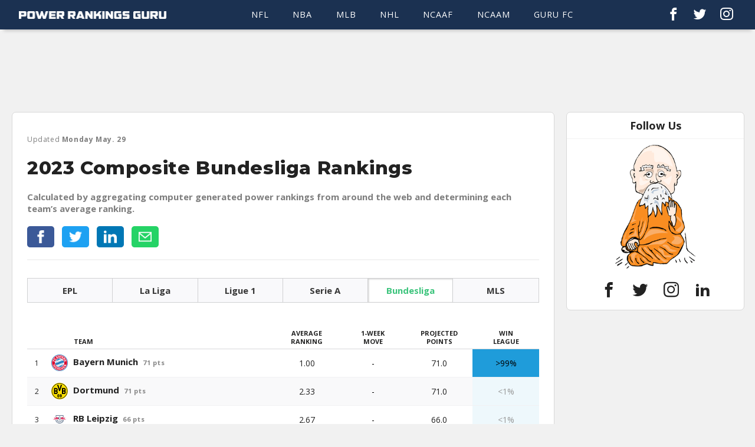

--- FILE ---
content_type: text/html; charset=UTF-8
request_url: http://powerrankingsguru.com/soccer/german-bundesliga/team-power-rankings.php
body_size: 6885
content:
<!DOCTYPE html>
<html>
<head>
  <meta charset="utf-8">
  <meta name="viewport" content="width=device-width, initial-scale=1.0">
	<link rel="stylesheet" type="text/css" href="/styles/main.css">
  <link href="https://fonts.googleapis.com/css?family=Montserrat:400,800,900|Open+Sans:400,700,800|Roboto:400,700" rel="stylesheet">	
	<link href="https://fonts.googleapis.com/css?family=Roboto+Condensed:400,700" rel="stylesheet">
  
	<title>Composite Bundesliga Rankings</title>
	<meta name="description" content="Calculated by aggregating computer generated power rankings from around the web and determining each team’s average ranking." />

	<!-- Twitter Card data -->
	<meta name="twitter:card" content="summary_large_image" />
	<meta name="twitter:site" content="@GuruRankings" />
	<meta name="twitter:title" content="Composite Bundesliga Rankings" />
	<meta name="twitter:description" content="Calculated by aggregating computer generated power rankings from around the web and determining each team’s average ranking." />
	<meta name="twitter:image" content="http://powerrankingsguru.com/images/social-media/composite-bundesliga-rankings.jpg" />

	<!-- Open Graph data -->
	<meta property="og:title" content="Composite Bundesliga Rankings" />
	<meta property="og:type" content="article" />
	<meta property="og:url" content="http://www.powerrankingsguru.com/soccer/german-bundesliga/team-power-rankings.php" />
	<meta property="og:image" content="http://www.powerrankingsguru.com/images/social-media/composite-bundesliga-rankings.jpg" />
	<meta property="og:description" content="Calculated by aggregating computer generated power rankings from around the web and determining each team’s average ranking." /> 
	<meta property="og:site_name" content="Power Rankings Guru" />
	<meta property="fb:admins" content="1551218840214873" />
	
	<!-- Google Tag Manager -->
	<script>(function(w,d,s,l,i){w[l]=w[l]||[];w[l].push({'gtm.start':
	new Date().getTime(),event:'gtm.js'});var f=d.getElementsByTagName(s)[0],
	j=d.createElement(s),dl=l!='dataLayer'?'&l='+l:'';j.async=true;j.src=
	'https://www.googletagmanager.com/gtm.js?id='+i+dl;f.parentNode.insertBefore(j,f);
	})(window,document,'script','dataLayer','GTM-TVX7NP');</script>
	<!-- End Google Tag Manager -->
        
</head>
<body>
        
    <!-- Google Tag Manager (noscript) -->
    <noscript><iframe src="https://www.googletagmanager.com/ns.html?id=GTM-TVX7NP"
    height="0" width="0" style="display:none;visibility:hidden"></iframe></noscript>
    <!-- End Google Tag Manager (noscript) -->
	
	
		<div class="overlay" >
		<div class="overlay-header-container">
			<div class="overlay-header">
				<div class="overlay-logo">
				  <img src="/images/powerrankingsguru-black.png">
				</div>
				<div class="close-overlay-button">
					<img src="/images/iconmonstr-x.png">
				</div>
			</div>
		</div>
		<div class="overlay-body">
			<ul class="overlay-menu">
				<li class="overlay-menu-item">
					NFL
					<img src="/images/iconmonstr-chevron-down.png" class="list-chevron-down">
					<img src="/images/iconmonstr-chevron-up.png" class="list-chevron-up">
				</li>
				<ul class="overlay-submenu">
					<li class="overlay-submenu-item"><a href="/nfl/team-power-rankings.php">POWER RANKINGS</a></li>
					<li class="overlay-submenu-item"><a href="/nfl/strength-of-schedule.php">STRENGTH OF SCHEDULE</a></li>
					<li class="overlay-submenu-item"><a href="/nfl/win-projections.php">WIN PROJECTIONS</a></li>
					<li class="overlay-submenu-item"><a href="/nfl/playoff-odds.php">PLAYOFF ODDS</a></li>
					<li class="overlay-submenu-item"><a href="/nfl/super-bowl-odds.php">SUPER BOWL ODDS</a></li>
				</ul>
				<li class="overlay-menu-item">
					NBA
					<img src="/images/iconmonstr-chevron-down.png" class="list-chevron-down">
					<img src="/images/iconmonstr-chevron-up.png" class="list-chevron-up">
				</li>
				<ul class="overlay-submenu">
					<li class="overlay-submenu-item"><a href="/nba/team-power-rankings.php">POWER RANKINGS</a></li>
					<li class="overlay-submenu-item"><a href="/nba/strength-of-schedule.php">STRENGTH OF SCHEDULE</a></li>
					<li class="overlay-submenu-item"><a href="/nba/win-projections.php">WIN PROJECTIONS</a></li>
					<li class="overlay-submenu-item"><a href="/nba/playoff-odds.php">PLAYOFF ODDS</a></li>
					<li class="overlay-submenu-item"><a href="/nba/finals-odds.php">FINALS ODDS</a></li>
				</ul>
				<li class="overlay-menu-item">
					MLB
					<img src="/images/iconmonstr-chevron-down.png" class="list-chevron-down">
					<img src="/images/iconmonstr-chevron-up.png" class="list-chevron-up">
				</li>
				<ul class="overlay-submenu">
					<li class="overlay-submenu-item"><a href="/mlb/team-power-rankings.php">POWER RANKINGS</a></li>
					<li class="overlay-submenu-item"><a href="/mlb/strength-of-schedule.php">STRENGTH OF SCHEDULE</a></li>
					<li class="overlay-submenu-item"><a href="/mlb/win-projections.php">WIN PROJECTIONS</a></li>
					<li class="overlay-submenu-item"><a href="/mlb/playoff-odds.php">PLAYOFF ODDS</a></li>
					<li class="overlay-submenu-item"><a href="/mlb/world-series-odds.php">WORLD SERIES ODDS</a></li>
				</ul>
				<li class="overlay-menu-item">
					NHL
					<img src="/images/iconmonstr-chevron-down.png" class="list-chevron-down">
					<img src="/images/iconmonstr-chevron-up.png" class="list-chevron-up">
				</li>
				<ul class="overlay-submenu">
					<li class="overlay-submenu-item"><a href="/nhl/team-power-rankings.php">POWER RANKINGS</a></li>
					<li class="overlay-submenu-item"><a href="/nhl/strength-of-schedule.php">STRENGTH OF SCHEDULE</a></li>
					<li class="overlay-submenu-item"><a href="/nhl/point-projections.php">POINT PROJECTIONS</a></li>
					<li class="overlay-submenu-item"><a href="/nhl/playoff-odds.php">PLAYOFF ODDS</a></li>
					<li class="overlay-submenu-item"><a href="/nhl/stanley-cup-odds.php">STANLEY CUP ODDS</a></li>
				</ul>
				<li class="overlay-menu-item">
					<a href="/college-football/team-power-rankings.php">NCAAF</a>
				</li>
				<li class="overlay-menu-item">
					<a href="/mens-college-basketball/team-power-rankings.php">NCAAM</a>
				</li>
				<li class="overlay-menu-item">
					GURU FC
					<img src="/images/iconmonstr-chevron-down.png" class="list-chevron-down">
					<img src="/images/iconmonstr-chevron-up.png" class="list-chevron-up">
				</li>
				<ul class="overlay-submenu">
					<li class="overlay-submenu-item"><a href="/soccer/epl/team-power-rankings.php">EPL</a></li>
					<li class="overlay-submenu-item"><a href="/soccer/spanish-la-liga/team-power-rankings.php">LA LIGA</a></li>
					<li class="overlay-submenu-item"><a href="/soccer/french-ligue-1/team-power-rankings.php">LIGUE 1</a></li>
					<li class="overlay-submenu-item"><a href="/soccer/italian-serie-a/team-power-rankings.php">SERIE A</a></li>
					<li class="overlay-submenu-item"><a href="/soccer/german-bundesliga/team-power-rankings.php">BUNDESLIGA</a></li>
					<li class="overlay-submenu-item"><a href="/soccer/mls/team-power-rankings.php">MLS</a></li>
				</ul>
				<li class="overlay-menu-item">
					<a href="/about/contact.php">
					CONTACT US
					</a>	
				</li>
			</ul>
			<div class="overlay-social">
				<div class="overlay-social-links-wrapper">
					<div class="overlay-social-links">
						<div class="social-link-container">
							<a href="https://www.facebook.com/powerrankingsguru/" target="_blank">
								<div class="share-icon-container facebook">
									<span class="share-icon icon-facebook"></span>
								</div>	
							</a>
						</div>
						<div class="social-link-container">
							<a href="https://twitter.com/gururankings" target="_blank">
								<div class="share-icon-container twitter">
									<span class="share-icon icon-twitter"></span>
								</div>	
							</a>
						</div>
						<div class="social-link-container">
							<a href="https://www.instagram.com/powerrankingsguru/" target="_blank">
								<div class="share-icon-container instagram">
									<span class="share-icon icon-instagram"></span>
								</div>
							</a>
						</div>
						<div class="social-link-container">
							<a href="https://www.linkedin.com/company/power-rankings-guru" target="_blank">
								<div class="share-icon-container linkedin">
									<span class="share-icon icon-linkedin2 linkedin"></span>
								</div>
							</a>
						</div>	
					</div>	
				</div>
			</div>
		</div>
	</div>
  <div class="nav-container">
  	<nav>
			<div class="nav-logo">
				<a href="/index.html"><img src="/images/powerrankingsguru.png"></a>
			</div>
			<div class="nav-social">
				<a href="https://www.facebook.com/powerrankingsguru/" target="_blank">
					<div class="nav-social-icon-container">
						<span class="share-icon icon-facebook"></span>
					</div>
				</a>
				<a href="https://twitter.com/gururankings" target="_blank">
					<div class="nav-social-icon-container">
						<span class="share-icon icon-twitter"></span>
					</div>
				</a>
				<a href="https://www.instagram.com/powerrankingsguru/" target="_blank">
					<div class="nav-social-icon-container">
						<span class="share-icon icon-instagram"></span>
					</div>
				</a>
			</div>	
			<div class="nav-options">	
				<div class="nav-link">
					<a href="/nfl/team-power-rankings.php" class="nav-link-sport">
						<div class="nav-link-sport-container">
							<p class="nav-link-sport-id">NFL</p>
						</div>
					</a>
					<ul class="nav-submenu">
						<div class="submenu-caret nfl-caret"></div>
						<li class="nav-submenu-item"><a href="/nfl/team-power-rankings.php" class="nav-drop-link">POWER RANKINGS</a></li>
						<li class="nav-submenu-item"><a href="/nfl/strength-of-schedule.php" class="nav-drop-link">STRENGTH OF SCHEDULE</a></li>
						<li class="nav-submenu-item"><a href="/nfl/win-projections.php" class="nav-drop-link">WIN PROJECTIONS</a></li>
						<li class="nav-submenu-item"><a href="/nfl/playoff-odds.php" class="nav-drop-link">PLAYOFF ODDS</a></li>
						<li class="nav-submenu-item"><a href="/nfl/super-bowl-odds.php" class="nav-drop-link">SUPER BOWL ODDS</a></li>
					</ul>
				</div>
				<div class="nav-link">
					<a href="/nba/team-power-rankings.php" class="nav-link-sport">NBA</a>
					<ul class="nav-submenu">
						<div class="submenu-caret nba-caret"></div>
						<li class="nav-submenu-item"><a href="/nba/team-power-rankings.php" class="nav-drop-link">POWER RANKINGS</a></li>
						<li class="nav-submenu-item"><a href="/nba/strength-of-schedule.php" class="nav-drop-link">STRENGTH OF SCHEDULE</a></li>
						<li class="nav-submenu-item"><a href="/nba/win-projections.php" class="nav-drop-link">WIN PROJECTIONS</a></li>
						<li class="nav-submenu-item"><a href="/nba/playoff-odds.php" class="nav-drop-link">PLAYOFF ODDS</a></li>
						<li class="nav-submenu-item"><a href="/nba/finals-odds.php" class="nav-drop-link">FINALS ODDS</a></li>
					</ul>
				</div>
				<div class="nav-link">
					<a href="/mlb/team-power-rankings.php" class="nav-link-sport">MLB</a>
					<ul class="nav-submenu">
						<div class="submenu-caret mlb-caret"></div>
						<li class="nav-submenu-item"><a href="/mlb/team-power-rankings.php" class="nav-drop-link">POWER RANKINGS</a></li>
						<li class="nav-submenu-item"><a href="/mlb/strength-of-schedule.php" class="nav-drop-link">STRENGTH OF SCHEDULE</a></li>
						<li class="nav-submenu-item"><a href="/mlb/win-projections.php" class="nav-drop-link">WIN PROJECTIONS</a></li>
						<li class="nav-submenu-item"><a href="/mlb/playoff-odds.php" class="nav-drop-link">PLAYOFF ODDS</a></li>
						<li class="nav-submenu-item"><a href="/mlb/world-series-odds.php" class="nav-drop-link">WORLD SERIES ODDS</a></li>
					</ul>
				</div>
				<div class="nav-link">
					<a href="/nhl/team-power-rankings.php" class="nav-link-sport">NHL</a>
					<ul class="nav-submenu">
						<div class="submenu-caret nhl-caret"></div>
						<li class="nav-submenu-item"><a href="/nhl/team-power-rankings.php" class="nav-drop-link">POWER RANKINGS</a></li>
						<li class="nav-submenu-item"><a href="/nhl/strength-of-schedule.php" class="nav-drop-link">STRENGTH OF SCHEDULE</a></li>
						<li class="nav-submenu-item"><a href="/nhl/point-projections.php" class="nav-drop-link">POINT PROJECTIONS </a></li>
						<li class="nav-submenu-item"><a href="/nhl/playoff-odds.php" class="nav-drop-link">PLAYOFF ODDS</a></li>
						<li class="nav-submenu-item"><a href="/nhl/stanley-cup-odds.php" class="nav-drop-link">STANLEY CUP ODDS</a></li>
					</ul>
				</div>
				<div class="nav-link">
					<a href="/college-football/team-power-rankings.php" class="nav-link-sport">NCAAF</a>		
				</div>
				<div class="nav-link">
					<a href="/mens-college-basketball/team-power-rankings.php" class="nav-link-sport">NCAAM</a>		
				</div>
				<div class="nav-link">
					<a href="/soccer/epl/team-power-rankings.php" class="nav-link-sport">GURU FC</a>
					<ul class="nav-submenu">
						<div class="submenu-caret fc-caret"></div>
						<li class="nav-submenu-item"><a href="/soccer/epl/team-power-rankings.php" class="nav-drop-link">EPL</a></li>
						<li class="nav-submenu-item"><a href="/soccer/spanish-la-liga/team-power-rankings.php" class="nav-drop-link">LA LIGA</a></li>
						<li class="nav-submenu-item"><a href="/soccer/french-ligue-1/team-power-rankings.php" class="nav-drop-link">LIGUE 1</a></li>
						<li class="nav-submenu-item"><a href="/soccer/italian-serie-a/team-power-rankings.php" class="nav-drop-link">SERIE A</a></li>
						<li class="nav-submenu-item"><a href="/soccer/german-bundesliga/team-power-rankings.php" class="nav-drop-link">BUNDESLIGA</a></li>
						<li class="nav-submenu-item"><a href="/soccer/mls/team-power-rankings.php" class="nav-drop-link">MLS</a></li>
					</ul>
				</div>
			</div>
			<div class="nav-overlay-button">
				<img src="/images/iconmonstr-menu-1.png">	
			</div>	
		</nav>
  </div>	<div class="page-content">
		<div class="header-ad-wrapper">
			<div class="header-ad-align">
				<div class="header-ad">
					<script async src="//pagead2.googlesyndication.com/pagead/js/adsbygoogle.js"></script>
           <!-- responsive-mobile-banner -->
           <ins class="adsbygoogle responsive-mobile-banner"
								 style="display:inline-block"
								 data-ad-client="ca-pub-6594948594346712"
								 data-ad-slot="6062045007">
					</ins>
          <script>
            (adsbygoogle = window.adsbygoogle || []).push({});
          </script>
				</div>
			</div>
		</div>
		<div class="container">
			<div class="main-content">
				<div class="content-header">
					
					  <p class='updated-date'>Updated <span style='font-weight:700;'> Monday May. 29</span></p>					
					<h1 class="content-title">2023 Composite Bundesliga Rankings</h1>
					<h2 class="content-summary">Calculated by aggregating computer generated power rankings from around the web and determining each team’s average ranking.</h2>
					<div class="social-share-bar">
						<div class="facebook share-button">
							<a href="https://www.facebook.com/sharer/sharer.php?u=http%3A//powerrankingsguru.com/soccer/german-bundesliga/team-power-rankings.php" target="_blank">
								<img src="/images/iconmonstr-facebook-1.png">
							</a>
						</div>
						<div class="twitter share-button">
							<a href="https://twitter.com/home?status=http%3A//powerrankingsguru.com/soccer/german-bundesliga/team-power-rankings.php%0A%0A" target="_blank">
								<img src="/images/iconmonstr-twitter-1.png">
							</a>
						</div>
						<div class="linkedin share-button">
							<a href="https://www.linkedin.com/shareArticle?mini=true&url=http://powerrankingsguru.com/soccer/german-bundesliga/team-power-rankings.php" target="_blank">
								<img src="/images/iconmonstr-linkedin-1.png">
							</a>
						</div>
						<div class="email share-button">
							<a href="mailto:?" target="_blank">
								<img src="/images/iconmonstr-email-1.png">
							</a>
						</div>
					</div>
				</div>
				<div class="gfc-controller">
					<a href="/soccer/epl/team-power-rankings.php" class="controller-right">EPL</a><a href="/soccer/spanish-la-liga/team-power-rankings.php" class="controller-right">La Liga</a><a href="/soccer/french-ligue-1/team-power-rankings.php" class="controller-right">Ligue 1</a><a href="/soccer/italian-serie-a/team-power-rankings.php" class="controller-right">Serie A</a><a id="active-controller" href="team-power-rankings.php" class="controller-right"><span class="controller-full">Bundesliga</span><span class="controller-abbrv">GBL</span></a><a href="/soccer/mls/team-power-rankings.php">MLS</a>
				</div>
				<div class="table-container">
					<table class='gfc-rankings-table'>
																	<thead>
																		<tr class='column-labels-row'>
																			<th class='gfc-rank-col'></th>
																			<th class='column-labels gfc-team-col col-text-left'>TEAM</th>
																			<th class='column-labels col-text-center average'><span class='table-header-full'>AVERAGE<br>RANKING</span><span class='table-header-short'>AVG</span></th>
																			<th class='column-labels col-text-center move-col'><span class='table-header-full'>1-WEEK</span><br>MOVE</th>
																			<th class='column-labels col-text-center wins'>PROJECTED<br>POINTS</th>
																			<th class='column-labels col-text-center champ-odds'>WIN<br>LEAGUE</th>
																		</tr>
																	</thead>
																	<tbody><tr>
																			<td class='gfc-rank'>1
																			<td class='col-text-left'>
																				<img class='gfc-logo' src='/images/german-bundesliga/Bayern_Munich.png'>
																				<div class='gfc-team-name'>
																					<span class='full-name'>Bayern Munich</span><span class='abbrv'>BMU</span><span class='record'>71 pts</span>
																				</div>
																			</td>
																			<td class='col-text-center average'>1.00</td>
																			<td class='col-text-center move move-col'  style="color:black;">-</div></td>
																			<td class='col-text-center wins'>71.0</td>
																			<td class='col-text-center champ-odds' style=' color:black; background-color:#1f9cda;'>>99%</td>
																		</tr><tr>
																			<td class='gfc-rank'>2
																			<td class='col-text-left'>
																				<img class='gfc-logo' src='/images/german-bundesliga/Dortmund.png'>
																				<div class='gfc-team-name'>
																					<span class='full-name'>Dortmund</span><span class='abbrv'>BVB</span><span class='record'>71 pts</span>
																				</div>
																			</td>
																			<td class='col-text-center average'>2.33</td>
																			<td class='col-text-center move move-col'  style="color:black;">-</div></td>
																			<td class='col-text-center wins'>71.0</td>
																			<td class='col-text-center champ-odds' style='color: #999999; background-color:#eef8fc;'><1%</td>
																		</tr><tr>
																			<td class='gfc-rank'>3
																			<td class='col-text-left'>
																				<img class='gfc-logo' src='/images/german-bundesliga/RB_Leipzig.png'>
																				<div class='gfc-team-name'>
																					<span class='full-name'>RB Leipzig</span><span class='abbrv'>RBL</span><span class='record'>66 pts</span>
																				</div>
																			</td>
																			<td class='col-text-center average'>2.67</td>
																			<td class='col-text-center move move-col'  style="color:black;">-</div></td>
																			<td class='col-text-center wins'>66.0</td>
																			<td class='col-text-center champ-odds' style='color: #999999; background-color:#eef8fc;'><1%</td>
																		</tr><tr>
																			<td class='gfc-rank'>4
																			<td class='col-text-left'>
																				<img class='gfc-logo' src='/images/german-bundesliga/Leverkusen.png'>
																				<div class='gfc-team-name'>
																					<span class='full-name'>Leverkusen</span><span class='abbrv'>LEV</span><span class='record'>50 pts</span>
																				</div>
																			</td>
																			<td class='col-text-center average'>5.00</td>
																			<td class='col-text-center move move-col'  style="color:black;">-</div></td>
																			<td class='col-text-center wins'>50.0</td>
																			<td class='col-text-center champ-odds' style='color: #999999; background-color:#eef8fc;'><1%</td>
																		</tr><tr>
																			<td class='gfc-rank'>5
																			<td class='col-text-left'>
																				<img class='gfc-logo' src='/images/german-bundesliga/Eintracht_Frankfurt.png'>
																				<div class='gfc-team-name'>
																					<span class='full-name'>Eintracht</span><span class='abbrv'>FRA</span><span class='record'>50 pts</span>
																				</div>
																			</td>
																			<td class='col-text-center average'>6.67</td>
																			<td class='col-text-center move move-col'  style="color:green;">&#8593; 1</div></td>
																			<td class='col-text-center wins'>50.0</td>
																			<td class='col-text-center champ-odds' style='color: #999999; background-color:#eef8fc;'><1%</td>
																		</tr><tr>
																			<td class='gfc-rank'>6
																			<td class='col-text-left'>
																				<img class='gfc-logo' src='/images/german-bundesliga/FC_Union_Berlin.png'>
																				<div class='gfc-team-name'>
																					<span class='full-name'>Union Berlin</span><span class='abbrv'>FCUB</span><span class='record'>62 pts</span>
																				</div>
																			</td>
																			<td class='col-text-center average'>6.67</td>
																			<td class='col-text-center move move-col'  style="color:red;">&#8595; 1</div></td>
																			<td class='col-text-center wins'>62.0</td>
																			<td class='col-text-center champ-odds' style='color: #999999; background-color:#eef8fc;'><1%</td>
																		</tr><tr>
																			<td class='gfc-rank'>7
																			<td class='col-text-left'>
																				<img class='gfc-logo' src='/images/german-bundesliga/SC_Freiburg.png'>
																				<div class='gfc-team-name'>
																					<span class='full-name'>SC Freiburg</span><span class='abbrv'>FRE</span><span class='record'>59 pts</span>
																				</div>
																			</td>
																			<td class='col-text-center average'>7.33</td>
																			<td class='col-text-center move move-col'  style="color:green;">&#8593; 1</div></td>
																			<td class='col-text-center wins'>59.0</td>
																			<td class='col-text-center champ-odds' style='color: #999999; background-color:#eef8fc;'><1%</td>
																		</tr><tr>
																			<td class='gfc-rank'>8
																			<td class='col-text-left'>
																				<img class='gfc-logo' src='/images/german-bundesliga/Wolfsburg.png'>
																				<div class='gfc-team-name'>
																					<span class='full-name'>Wolfsburg</span><span class='abbrv'>WLF</span><span class='record'>49 pts</span>
																				</div>
																			</td>
																			<td class='col-text-center average'>7.67</td>
																			<td class='col-text-center move move-col'  style="color:red;">&#8595; 1</div></td>
																			<td class='col-text-center wins'>49.0</td>
																			<td class='col-text-center champ-odds' style='color: #999999; background-color:#eef8fc;'><1%</td>
																		</tr><tr>
																			<td class='gfc-rank'>9
																			<td class='col-text-left'>
																				<img class='gfc-logo' src='/images/german-bundesliga/Mainz.png'>
																				<div class='gfc-team-name'>
																					<span class='full-name'>Mainz</span><span class='abbrv'>MNZ</span><span class='record'>46 pts</span>
																				</div>
																			</td>
																			<td class='col-text-center average'>9.00</td>
																			<td class='col-text-center move move-col'  style="color:black;">-</div></td>
																			<td class='col-text-center wins'>46.0</td>
																			<td class='col-text-center champ-odds' style='color: #999999; background-color:#eef8fc;'><1%</td>
																		</tr><tr>
																			<td class='gfc-rank'>10
																			<td class='col-text-left'>
																				<img class='gfc-logo' src='/images/german-bundesliga/FC_Cologne.png'>
																				<div class='gfc-team-name'>
																					<span class='full-name'>1. FC K�ln</span><span class='abbrv'>COL</span><span class='record'>42 pts</span>
																				</div>
																			</td>
																			<td class='col-text-center average'>9.33</td>
																			<td class='col-text-center move move-col'  style="color:black;">-</div></td>
																			<td class='col-text-center wins'>42.0</td>
																			<td class='col-text-center champ-odds' style='color: #999999; background-color:#eef8fc;'><1%</td>
																		</tr><tr>
																			<td class='gfc-rank'>11
																			<td class='col-text-left'>
																				<img class='gfc-logo' src='/images/german-bundesliga/Gladbach.png'>
																				<div class='gfc-team-name'>
																					<span class='full-name'>Gladbach</span><span class='abbrv'>MGB</span><span class='record'>43 pts</span>
																				</div>
																			</td>
																			<td class='col-text-center average'>10.00</td>
																			<td class='col-text-center move move-col'  style="color:black;">-</div></td>
																			<td class='col-text-center wins'>43.0</td>
																			<td class='col-text-center champ-odds' style='color: #999999; background-color:#eef8fc;'><1%</td>
																		</tr><tr>
																			<td class='gfc-rank'>12
																			<td class='col-text-left'>
																				<img class='gfc-logo' src='/images/german-bundesliga/VfB_Stuttgart.png'>
																				<div class='gfc-team-name'>
																					<span class='full-name'>VfB Stuttgart</span><span class='abbrv'>STU</span><span class='record'>33 pts</span>
																				</div>
																			</td>
																			<td class='col-text-center average'>10.67</td>
																			<td class='col-text-center move move-col'  style="color:black;">-</div></td>
																			<td class='col-text-center wins'>33.0</td>
																			<td class='col-text-center champ-odds' style='color: #999999; background-color:#eef8fc;'><1%</td>
																		</tr><tr>
																			<td class='gfc-rank'>13
																			<td class='col-text-left'>
																				<img class='gfc-logo' src='/images/german-bundesliga/Hoffenheim.png'>
																				<div class='gfc-team-name'>
																					<span class='full-name'>Hoffenheim</span><span class='abbrv'>HOF</span><span class='record'>36 pts</span>
																				</div>
																			</td>
																			<td class='col-text-center average'>13.00</td>
																			<td class='col-text-center move move-col'  style="color:black;">-</div></td>
																			<td class='col-text-center wins'>36.0</td>
																			<td class='col-text-center champ-odds' style='color: #999999; background-color:#eef8fc;'><1%</td>
																		</tr><tr>
																			<td class='gfc-rank'>14
																			<td class='col-text-left'>
																				<img class='gfc-logo' src='/images/german-bundesliga/Werder-Bremen.png'>
																				<div class='gfc-team-name'>
																					<span class='full-name'>Werder Bremen</span><span class='abbrv'>BRE</span><span class='record'>36 pts</span>
																				</div>
																			</td>
																			<td class='col-text-center average'>14.33</td>
																			<td class='col-text-center move move-col'  style="color:black;">-</div></td>
																			<td class='col-text-center wins'>36.0</td>
																			<td class='col-text-center champ-odds' style='color: #999999; background-color:#eef8fc;'><1%</td>
																		</tr><tr>
																			<td class='gfc-rank'>15
																			<td class='col-text-left'>
																				<img class='gfc-logo' src='/images/german-bundesliga/Augsburg.png'>
																				<div class='gfc-team-name'>
																					<span class='full-name'>FC Augsburg</span><span class='abbrv'>AUG</span><span class='record'>34 pts</span>
																				</div>
																			</td>
																			<td class='col-text-center average'>15.33</td>
																			<td class='col-text-center move move-col'  style="color:black;">-</div></td>
																			<td class='col-text-center wins'>34.0</td>
																			<td class='col-text-center champ-odds' style='color: #999999; background-color:#eef8fc;'><1%</td>
																		</tr><tr>
																			<td class='gfc-rank'>16
																			<td class='col-text-left'>
																				<img class='gfc-logo' src='/images/german-bundesliga/VfL_Bochum.png'>
																				<div class='gfc-team-name'>
																					<span class='full-name'>VfL Bochum</span><span class='abbrv'>BOC</span><span class='record'>35 pts</span>
																				</div>
																			</td>
																			<td class='col-text-center average'>16.00</td>
																			<td class='col-text-center move move-col'  style="color:black;">-</div></td>
																			<td class='col-text-center wins'>35.0</td>
																			<td class='col-text-center champ-odds' style='color: #999999; background-color:#eef8fc;'><1%</td>
																		</tr><tr>
																			<td class='gfc-rank'>17
																			<td class='col-text-left'>
																				<img class='gfc-logo' src='/images/german-bundesliga/Schalke_04.png'>
																				<div class='gfc-team-name'>
																					<span class='full-name'>Schalke 04</span><span class='abbrv'>SCH</span><span class='record'>31 pts</span>
																				</div>
																			</td>
																			<td class='col-text-center average'>16.67</td>
																			<td class='col-text-center move move-col'  style="color:black;">-</div></td>
																			<td class='col-text-center wins'>31.0</td>
																			<td class='col-text-center champ-odds' style='color: #999999; background-color:#eef8fc;'><1%</td>
																		</tr><tr>
																			<td class='gfc-rank'>18
																			<td class='col-text-left'>
																				<img class='gfc-logo' src='/images/german-bundesliga/Hertha_BSC.png'>
																				<div class='gfc-team-name'>
																					<span class='full-name'>Hertha BSC</span><span class='abbrv'>HER</span><span class='record'>29 pts</span>
																				</div>
																			</td>
																			<td class='col-text-center average'>17.33</td>
																			<td class='col-text-center move move-col'  style="color:black;">-</div></td>
																			<td class='col-text-center wins'>29.0</td>
																			<td class='col-text-center champ-odds' style='color: #999999; background-color:#eef8fc;'><1%</td>
																		</tr>	</tbody>
																</table>	
					<div class="description">
						<p><span style="font-weight:700;">How We Calculate:</span> Our Bundesliga Composite Power Rankings are calculated by aggregating computer rankings from around the web and determining each team’s average ranking. Up or down movement within our rankings versus the previous week is provided for each team. Some of these sites also project teams’ future success. We collect this info and calculate each team’s average total points projection and Bundesliga title odds.</p>
						
						<p>Our heat chart below shows how each of the three sites we pull from ranks all 18 teams. We pull from <a href="https://projects.fivethirtyeight.com/soccer-predictions/bundesliga/" target="_blank">FiveThirtyEight (538)</a>, <a href="https://masseyratings.com/dls/germany-bundesliga-1/ratings" target="_blank">Massey Ratings (MY)</a> and <a href="https://www.euroclubindex.com/" target="_blank">Euro Club Index (ECI)</a>.</p>
						
					</div>

					<table class='heat-chart'>
																	<thead>
																		<tr>
																			<th colspan='1'></th>
																			<th class='section-label' colspan='3'>SITES PULLED FROM</th>
																			<th colspan='1'></th>
																		</tr>
																		<tr>
																			<th class='thead-separate' colspan='5'></th>
																		</tr>
																		<tr class='column-labels-row'>
																			<th class='three-heat-team'>TEAM</th>
																			<th class='three-heat-column-labels col-text-center'>538</th>
																			<th class='three-heat-column-labels col-text-center'>MY</th>
																			<th class='three-heat-column-labels col-text-center'>ECI</th>
																			<th class='three-heat-average col-text-center'><span class='table-header-full'>AVERAGE</span><span class='table-header-short'>AVG</span></th>
																		</tr>	
																	</thead>
																	<tbody><tr>
																			<td class='heat-team-name'><span class='full-name'>Bayern Munich</span><span class='abbrv'>BMU</span></td>
																			<td class='heat-chart-data'>1</td>
																			<td class='heat-chart-data'>1</a></td>
																			<td class='heat-chart-data'>1</td>
																			<td class='heat-average-data'>1.00</td>
																		</tr><tr>
																			<td class='heat-team-name'><span class='full-name'>Dortmund</span><span class='abbrv'>BVB</span></td>
																			<td class='heat-chart-data'>2</td>
																			<td class='heat-chart-data'>2</a></td>
																			<td class='heat-chart-data'>3</td>
																			<td class='heat-average-data'>2.33</td>
																		</tr><tr>
																			<td class='heat-team-name'><span class='full-name'>RB Leipzig</span><span class='abbrv'>RBL</span></td>
																			<td class='heat-chart-data'>3</td>
																			<td class='heat-chart-data'>3</a></td>
																			<td class='heat-chart-data'>2</td>
																			<td class='heat-average-data'>2.67</td>
																		</tr><tr>
																			<td class='heat-team-name'><span class='full-name'>Leverkusen</span><span class='abbrv'>LEV</span></td>
																			<td class='heat-chart-data'>4</td>
																			<td class='heat-chart-data'>6</a></td>
																			<td class='heat-chart-data'>5</td>
																			<td class='heat-average-data'>5.00</td>
																		</tr><tr>
																			<td class='heat-team-name'><span class='full-name'>Eintracht</span><span class='abbrv'>FRA</span></td>
																			<td class='heat-chart-data'>6</td>
																			<td class='heat-chart-data'>7</a></td>
																			<td class='heat-chart-data'>7</td>
																			<td class='heat-average-data'>6.67</td>
																		</tr><tr>
																			<td class='heat-team-name'><span class='full-name'>Union Berlin</span><span class='abbrv'>FCUB</span></td>
																			<td class='heat-chart-data'>12</td>
																			<td class='heat-chart-data'>4</a></td>
																			<td class='heat-chart-data'>4</td>
																			<td class='heat-average-data'>6.67</td>
																		</tr><tr>
																			<td class='heat-team-name'><span class='full-name'>SC Freiburg</span><span class='abbrv'>FRE</span></td>
																			<td class='heat-chart-data'>11</td>
																			<td class='heat-chart-data'>5</a></td>
																			<td class='heat-chart-data'>6</td>
																			<td class='heat-average-data'>7.33</td>
																		</tr><tr>
																			<td class='heat-team-name'><span class='full-name'>Wolfsburg</span><span class='abbrv'>WLF</span></td>
																			<td class='heat-chart-data'>7</td>
																			<td class='heat-chart-data'>8</a></td>
																			<td class='heat-chart-data'>8</td>
																			<td class='heat-average-data'>7.67</td>
																		</tr><tr>
																			<td class='heat-team-name'><span class='full-name'>Mainz</span><span class='abbrv'>MNZ</span></td>
																			<td class='heat-chart-data'>8</td>
																			<td class='heat-chart-data'>9</a></td>
																			<td class='heat-chart-data'>10</td>
																			<td class='heat-average-data'>9.00</td>
																		</tr><tr>
																			<td class='heat-team-name'><span class='full-name'>1. FC K�ln</span><span class='abbrv'>COL</span></td>
																			<td class='heat-chart-data'>5</td>
																			<td class='heat-chart-data'>12</a></td>
																			<td class='heat-chart-data'>11</td>
																			<td class='heat-average-data'>9.33</td>
																		</tr><tr>
																			<td class='heat-team-name'><span class='full-name'>Gladbach</span><span class='abbrv'>MGB</span></td>
																			<td class='heat-chart-data'>10</td>
																			<td class='heat-chart-data'>11</a></td>
																			<td class='heat-chart-data'>9</td>
																			<td class='heat-average-data'>10.00</td>
																		</tr><tr>
																			<td class='heat-team-name'><span class='full-name'>VfB Stuttgart</span><span class='abbrv'>STU</span></td>
																			<td class='heat-chart-data'>9</td>
																			<td class='heat-chart-data'>10</a></td>
																			<td class='heat-chart-data'>13</td>
																			<td class='heat-average-data'>10.67</td>
																		</tr><tr>
																			<td class='heat-team-name'><span class='full-name'>Hoffenheim</span><span class='abbrv'>HOF</span></td>
																			<td class='heat-chart-data'>14</td>
																			<td class='heat-chart-data'>13</a></td>
																			<td class='heat-chart-data'>12</td>
																			<td class='heat-average-data'>13.00</td>
																		</tr><tr>
																			<td class='heat-team-name'><span class='full-name'>Werder Bremen</span><span class='abbrv'>BRE</span></td>
																			<td class='heat-chart-data'>13</td>
																			<td class='heat-chart-data'>14</a></td>
																			<td class='heat-chart-data'>16</td>
																			<td class='heat-average-data'>14.33</td>
																		</tr><tr>
																			<td class='heat-team-name'><span class='full-name'>FC Augsburg</span><span class='abbrv'>AUG</span></td>
																			<td class='heat-chart-data'>16</td>
																			<td class='heat-chart-data'>15</a></td>
																			<td class='heat-chart-data'>15</td>
																			<td class='heat-average-data'>15.33</td>
																		</tr><tr>
																			<td class='heat-team-name'><span class='full-name'>VfL Bochum</span><span class='abbrv'>BOC</span></td>
																			<td class='heat-chart-data'>17</td>
																			<td class='heat-chart-data'>17</a></td>
																			<td class='heat-chart-data'>14</td>
																			<td class='heat-average-data'>16.00</td>
																		</tr><tr>
																			<td class='heat-team-name'><span class='full-name'>Schalke 04</span><span class='abbrv'>SCH</span></td>
																			<td class='heat-chart-data'>15</td>
																			<td class='heat-chart-data'>18</a></td>
																			<td class='heat-chart-data'>17</td>
																			<td class='heat-average-data'>16.67</td>
																		</tr><tr>
																			<td class='heat-team-name'><span class='full-name'>Hertha BSC</span><span class='abbrv'>HER</span></td>
																			<td class='heat-chart-data'>18</td>
																			<td class='heat-chart-data'>16</a></td>
																			<td class='heat-chart-data'>18</td>
																			<td class='heat-average-data'>17.33</td>
																		</tr>	</tbody>
																</table>
											<div class="description">
												<p>Standard deviation is a statistical tool used to measure the variance within a set of numbers.  In the table below, we use standard deviation to determine which teams are ranked the most and least consistently.  A low number indicates that a team is ranked consistently across the five sites we pull from.  A high number indicates an inconsistently ranked team.</p>
											</div>
					
											<table class='heat-chart'>
																	<thead>
																		<tr>
																			<th colspan='1'></th>
																			<th class='section-label' colspan='3'>SITES PULLED FROM</th>
																			<th colspan='1'></th>
																		</tr>
																		<tr>
																			<th class='thead-separate' colspan='5'></th>
																		</tr>
																		<tr class='column-labels-row'>
																			<th class='heat-team'>TEAM</th>
																			<th class='three-heat-column-labels col-text-center'>538</th>
																			<th class='three-heat-column-labels col-text-center'>MY</th>
																			<th class='three-heat-column-labels col-text-center'>ECI</th>
																			<th class='three-heat-average col-text-center'><span class='table-header-full'>STAN DEV</span><span class='table-header-short'>STDEV</span></th>
																		</tr>	
																	</thead>
																	<tbody><tr>
																			<td class='heat-team-name col-text-left'><span class='full-name'>Bayern Munich</span><span class='abbrv'>BMU</span></td>
																			<td class='heat-chart-data'>1</td>
																			<td class='heat-chart-data'>1</a></td>
																			<td class='heat-chart-data'>1</td>
																			<td class='heat-average-data'>0.000</td>
																		</tr><tr>
																			<td class='heat-team-name col-text-left'><span class='full-name'>Wolfsburg</span><span class='abbrv'>WLF</span></td>
																			<td class='heat-chart-data'>7</td>
																			<td class='heat-chart-data'>8</a></td>
																			<td class='heat-chart-data'>8</td>
																			<td class='heat-average-data'>0.577</td>
																		</tr><tr>
																			<td class='heat-team-name col-text-left'><span class='full-name'>FC Augsburg</span><span class='abbrv'>AUG</span></td>
																			<td class='heat-chart-data'>16</td>
																			<td class='heat-chart-data'>15</a></td>
																			<td class='heat-chart-data'>15</td>
																			<td class='heat-average-data'>0.577</td>
																		</tr><tr>
																			<td class='heat-team-name col-text-left'><span class='full-name'>Eintracht</span><span class='abbrv'>FRA</span></td>
																			<td class='heat-chart-data'>6</td>
																			<td class='heat-chart-data'>7</a></td>
																			<td class='heat-chart-data'>7</td>
																			<td class='heat-average-data'>0.577</td>
																		</tr><tr>
																			<td class='heat-team-name col-text-left'><span class='full-name'>RB Leipzig</span><span class='abbrv'>RBL</span></td>
																			<td class='heat-chart-data'>3</td>
																			<td class='heat-chart-data'>3</a></td>
																			<td class='heat-chart-data'>2</td>
																			<td class='heat-average-data'>0.577</td>
																		</tr><tr>
																			<td class='heat-team-name col-text-left'><span class='full-name'>Dortmund</span><span class='abbrv'>BVB</span></td>
																			<td class='heat-chart-data'>2</td>
																			<td class='heat-chart-data'>2</a></td>
																			<td class='heat-chart-data'>3</td>
																			<td class='heat-average-data'>0.577</td>
																		</tr><tr>
																			<td class='heat-team-name col-text-left'><span class='full-name'>Leverkusen</span><span class='abbrv'>LEV</span></td>
																			<td class='heat-chart-data'>4</td>
																			<td class='heat-chart-data'>6</a></td>
																			<td class='heat-chart-data'>5</td>
																			<td class='heat-average-data'>1.000</td>
																		</tr><tr>
																			<td class='heat-team-name col-text-left'><span class='full-name'>Hoffenheim</span><span class='abbrv'>HOF</span></td>
																			<td class='heat-chart-data'>14</td>
																			<td class='heat-chart-data'>13</a></td>
																			<td class='heat-chart-data'>12</td>
																			<td class='heat-average-data'>1.000</td>
																		</tr><tr>
																			<td class='heat-team-name col-text-left'><span class='full-name'>Mainz</span><span class='abbrv'>MNZ</span></td>
																			<td class='heat-chart-data'>8</td>
																			<td class='heat-chart-data'>9</a></td>
																			<td class='heat-chart-data'>10</td>
																			<td class='heat-average-data'>1.000</td>
																		</tr><tr>
																			<td class='heat-team-name col-text-left'><span class='full-name'>Gladbach</span><span class='abbrv'>MGB</span></td>
																			<td class='heat-chart-data'>10</td>
																			<td class='heat-chart-data'>11</a></td>
																			<td class='heat-chart-data'>9</td>
																			<td class='heat-average-data'>1.000</td>
																		</tr><tr>
																			<td class='heat-team-name col-text-left'><span class='full-name'>Hertha BSC</span><span class='abbrv'>HER</span></td>
																			<td class='heat-chart-data'>18</td>
																			<td class='heat-chart-data'>16</a></td>
																			<td class='heat-chart-data'>18</td>
																			<td class='heat-average-data'>1.155</td>
																		</tr><tr>
																			<td class='heat-team-name col-text-left'><span class='full-name'>Werder Bremen</span><span class='abbrv'>BRE</span></td>
																			<td class='heat-chart-data'>13</td>
																			<td class='heat-chart-data'>14</a></td>
																			<td class='heat-chart-data'>16</td>
																			<td class='heat-average-data'>1.528</td>
																		</tr><tr>
																			<td class='heat-team-name col-text-left'><span class='full-name'>Schalke 04</span><span class='abbrv'>SCH</span></td>
																			<td class='heat-chart-data'>15</td>
																			<td class='heat-chart-data'>18</a></td>
																			<td class='heat-chart-data'>17</td>
																			<td class='heat-average-data'>1.528</td>
																		</tr><tr>
																			<td class='heat-team-name col-text-left'><span class='full-name'>VfL Bochum</span><span class='abbrv'>BOC</span></td>
																			<td class='heat-chart-data'>17</td>
																			<td class='heat-chart-data'>17</a></td>
																			<td class='heat-chart-data'>14</td>
																			<td class='heat-average-data'>1.732</td>
																		</tr><tr>
																			<td class='heat-team-name col-text-left'><span class='full-name'>VfB Stuttgart</span><span class='abbrv'>STU</span></td>
																			<td class='heat-chart-data'>9</td>
																			<td class='heat-chart-data'>10</a></td>
																			<td class='heat-chart-data'>13</td>
																			<td class='heat-average-data'>2.082</td>
																		</tr><tr>
																			<td class='heat-team-name col-text-left'><span class='full-name'>SC Freiburg</span><span class='abbrv'>FRE</span></td>
																			<td class='heat-chart-data'>11</td>
																			<td class='heat-chart-data'>5</a></td>
																			<td class='heat-chart-data'>6</td>
																			<td class='heat-average-data'>3.215</td>
																		</tr><tr>
																			<td class='heat-team-name col-text-left'><span class='full-name'>1. FC K�ln</span><span class='abbrv'>COL</span></td>
																			<td class='heat-chart-data'>5</td>
																			<td class='heat-chart-data'>12</a></td>
																			<td class='heat-chart-data'>11</td>
																			<td class='heat-average-data'>3.786</td>
																		</tr><tr>
																			<td class='heat-team-name col-text-left'><span class='full-name'>Union Berlin</span><span class='abbrv'>FCUB</span></td>
																			<td class='heat-chart-data'>12</td>
																			<td class='heat-chart-data'>4</a></td>
																			<td class='heat-chart-data'>4</td>
																			<td class='heat-average-data'>4.619</td>
																		</tr>	</tbody>
																</table>				</div>
			</div>
						<div class="sidebar">
				<div class="sidebar-follow">
					<h2>Follow Us</h2>
					<div class="sidebar-guru-logo">
						<img src="/images/guru_indexv2.png" height="210">
					</div>
					<div class="sidebar-social-links">
						<a href="https://www.facebook.com/powerrankingsguru/" target="_blank">
								<span class="icon-facebook"></span>
						</a>
						<a href="https://twitter.com/gururankings" target="_blank">
								<span class="icon-twitter"></span>
						</a>
						<a href="https://www.instagram.com/powerrankingsguru/" target="_blank">
								<span class="icon-instagram"></span>
						</a>
						<a href="https://www.linkedin.com/company/power-rankings-guru" target="_blank">
								<span class="icon-linkedin2"></span>
						</a>
					</div>
				</div>
				<div class="sidebar-ad">
					<script async src="//pagead2.googlesyndication.com/pagead/js/adsbygoogle.js"></script>
					<!-- Sidebar Ad 2 -->
					<ins class="adsbygoogle"
							 style="display:inline-block;width:300px;height:250px"
							 data-ad-client="ca-pub-6594948594346712"
							 data-ad-slot="7017692989"></ins>
					<script>
					(adsbygoogle = window.adsbygoogle || []).push({});
					</script>
				</div>
				<div class="sb-general-links">
					<h2>Quick Links</h2>
					<a href="/mlb/team-power-rankings.php">MLB Power Rankings</a>
					<a href="/nfl/team-power-rankings.php">NFL Power Rankings</a>
					<a href="/nba/team-power-rankings.php">NBA Power Rankings</a>
					<a href="/college-football/team-power-rankings.php">NCAAF Power Rankings</a>
					<a href="/nhl/team-power-rankings.php" class="sb-link-bottom">NHL Power Rankings</a>
				</div>
				<div class="sidebar-ad">
					<script async src="//pagead2.googlesyndication.com/pagead/js/adsbygoogle.js"></script>
					<!-- Sidebar Ad 1 -->
					<ins class="adsbygoogle"
							 style="display:inline-block;width:300px;height:250px"
							 data-ad-client="ca-pub-6594948594346712"
							 data-ad-slot="5540959786"></ins>
					<script>
					(adsbygoogle = window.adsbygoogle || []).push({});
					</script>
				</div>
			</div>
		<script
			src="https://code.jquery.com/jquery-3.2.1.min.js"
			integrity="sha256-hwg4gsxgFZhOsEEamdOYGBf13FyQuiTwlAQgxVSNgt4="
			crossorigin="anonymous">
		</script>
		<script src='/scripts/main.js'></script>
		<script>
											var allTableCells = document.getElementsByClassName("heat-chart-data");
											for(var i = 0, max = allTableCells.length; i < max; i++) {
											var node = allTableCells[i];

											//get the text from the first child node - which should be a text node
											var currentText = node.childNodes[0].nodeValue; 

											//check for 'one' and assign this table cell's background color accordingly 
											if (currentText === "1")
													node.style.backgroundColor = "#63be7b";
											else if (currentText ==="2")
													node.style.backgroundColor = "#6cc07b";
											else if (currentText ==="3")
													node.style.backgroundColor = "#76c37c";
											else if (currentText ==="4")
													node.style.backgroundColor = "#80c67c";
											else if (currentText ==="5")
													node.style.backgroundColor = "#8ac97d";
											else if (currentText ==="6")
													node.style.backgroundColor = "#93cc7d";
											else if (currentText ==="7")
													node.style.backgroundColor = "#9dce7e";
											else if (currentText ==="8")
													node.style.backgroundColor = "#a7d17e";
											else if (currentText ==="9")
													node.style.backgroundColor = "#b1d47f";
											else if (currentText ==="10")
													node.style.backgroundColor = "#bad780";
											else if (currentText ==="11")
													node.style.backgroundColor = "#c4da80";
											else if (currentText ==="12")
													node.style.backgroundColor = "#cedc81";
											else if (currentText ==="13")
													node.style.backgroundColor = "#d8df81";
											else if (currentText ==="14")
													node.style.backgroundColor = "#e1e282";
											else if (currentText ==="15")
													node.style.backgroundColor = "#ebe582";
											else if (currentText ==="16")
													node.style.backgroundColor = "#f5e883";
											else if (currentText ==="17")
													node.style.backgroundColor = "#ffeb84";
											else if (currentText ==="18")
													node.style.backgroundColor = "#ffe383";
											else if (currentText ==="19")
													node.style.backgroundColor = "#ffda81";
											else if (currentText ==="20")
													node.style.backgroundColor = "#fed280";
											else if (currentText ==="21")
													node.style.backgroundColor = "#fec97e";
											else if (currentText ==="22")
													node.style.backgroundColor = "#fdc07c";
											else if (currentText ==="23")
													node.style.backgroundColor = "#fdb87b";
											else if (currentText ==="24")
													node.style.backgroundColor = "#fcaf79";
											else if (currentText ==="25")
													node.style.backgroundColor = "#fca677";
											else if (currentText ==="26")
													node.style.backgroundColor = "#fb9d75";
											else if (currentText ==="27")
													node.style.backgroundColor = "#fb9574";
											else if (currentText ==="28")
													node.style.backgroundColor = "#fa8c72";
											else if (currentText ==="29")
													node.style.backgroundColor = "#fa8370";
											else if (currentText ==="30")
													node.style.backgroundColor = "#f97b6f";
											else if (currentText ==="31")
													node.style.backgroundColor = "#f9726d";
											else if (currentText ==="32")
													node.style.backgroundColor = "#f8696b";
											}
		</script>	
		</div>
		<footer>
	<div class="footer-container">
		<div class="footer-content">
			<div class="footer-logo">
				<a href="/index.html"><img src="/images/powerrankingsguru.png"></a>
			</div>
			<div class="footer-links">
				<div class="footer-break">
					<a href="/NFL/team-power-rankings.php">NFL</a>
					<a href="/NBA/team-power-rankings.php">NBA</a>
					<a href="/MLB/team-power-rankings.php">MLB</a>
					<a href="/NHL/team-power-rankings.php">NHL</a>
				</div>
				<div class="footer-break">
					<a href="/college-football/team-power-rankings.php">NCAAF</a>
					<a href="/mens-college-basketball/team-power-rankings.php">NCAAM</a>
					<a href="/Soccer/EPL/team-power-rankings.php">GURU FC</a>
				</div>
			</div>
			<div class="footer-links">
				<a href="/about/contact.php">Contact</a>
				<a href="/about/terms.php">Terms of Use</a>
				<a href="/about/privacy-policy.php">Privacy Policy</a>
			</div>
			<div class="footer-links">
				<p>&#x24B8; Power Rankings Guru 2015-2023.  All Rights Reserved.  Joga Bonito.</p>
			</div>
		</div>
	</div>
</footer>	</div>	
</body>
</html>



           
            

--- FILE ---
content_type: text/html; charset=utf-8
request_url: https://www.google.com/recaptcha/api2/aframe
body_size: 267
content:
<!DOCTYPE HTML><html><head><meta http-equiv="content-type" content="text/html; charset=UTF-8"></head><body><script nonce="Tsj9N7WsHQ5zLDCe4baEtQ">/** Anti-fraud and anti-abuse applications only. See google.com/recaptcha */ try{var clients={'sodar':'https://pagead2.googlesyndication.com/pagead/sodar?'};window.addEventListener("message",function(a){try{if(a.source===window.parent){var b=JSON.parse(a.data);var c=clients[b['id']];if(c){var d=document.createElement('img');d.src=c+b['params']+'&rc='+(localStorage.getItem("rc::a")?sessionStorage.getItem("rc::b"):"");window.document.body.appendChild(d);sessionStorage.setItem("rc::e",parseInt(sessionStorage.getItem("rc::e")||0)+1);localStorage.setItem("rc::h",'1769071341310');}}}catch(b){}});window.parent.postMessage("_grecaptcha_ready", "*");}catch(b){}</script></body></html>

--- FILE ---
content_type: text/css
request_url: http://powerrankingsguru.com/styles/main.css
body_size: 4806
content:
body {
	margin: 0;
	padding: 50px 0px 0px 0px;
	background-color: #f1f1f1;
	box-sizing: border-box;
	font-size: 12px;
	font-family: 'Open Sans', sans-serif;
	color: #222;
	-moz-osx-font-smoothing: grayscale;
  -webkit-font-smoothing: antialiased !important;
  -moz-font-smoothing: antialiased !important;
  text-rendering: optimizelegibility !important;;
}

h1 {
	margin: 0;
	font-family: 'Montserrat', Arial, sans-serif;
	font-weight: 800;
	letter-spacing: .6px;
	font-size: 2.6em;
}

ul {
	list-style: none;
	padding: 0;
	margin: 0;
}

p {
	line-height: 1.5;
}


a {
	text-decoration: none;
	color: #222;
}

/* ----- NAVIGATION ----- */

.nav-container {
	width: 100%;
	position: fixed;
	top: 0;
	z-index: 2;
	background-color: #1b3151;
	box-shadow: 3px 2px -3px rgba(0, 0, 0, 0.3);
	-webkit-box-shadow: 0 8px 6px -6px rgba(0, 0, 0, 0.2);
	-moz-box-shadow: 0 8px 6px -6px rgba(0, 0, 0, 0.2);
	
}

nav {
	height: 50px;
	width: 95%;
	max-width: 1350px;
	margin: auto;
}

.nav-logo {
	float: left;
	height: 100%;
}

.nav-logo img {
	height: 13px;
	margin: 18.5px 0px;
}

.nav-options {
	height: 100%;
	margin-left: auto;
	margin-right: auto;
	text-align: center;
}

.nav-link {
	display: inline-block;
	height: 100%;
}



.nav-link:hover .nav-link-sport {
	color: #f98d21;
}

.nav-link-sport {
	height: 100%;
	line-height: 50px;
	padding: 0 1.3em;
	color: white;
	font-size: 1.2em;
	letter-spacing: 1px;
}

.nav-link-sport-container {
	display: inline-block;
}

.nav-link-sport-id {
	display: inline-block;
}

.nav-submenu {
	display: none;
	position: absolute;
	padding: 10px;
	background-color: white;
	border-width: 0px 1px 1px 1px;
	border-style: solid;
	border-color: #d1d1d1;
	border-bottom-left-radius: 3px;
	border-bottom-right-radius: 3px;
	box-shadow: 3px 2px -3px rgba(0, 0, 0, 0.3);
	-webkit-box-shadow: 0 8px 6px -6px rgba(0, 0, 0, 0.2);
	-moz-box-shadow: 0 8px 6px -6px rgba(0, 0, 0, 0.2);
}

.submenu-caret {
		position: absolute;
		top: -10px;
		width: 0; 
		height: 0; 
		border-left: 15px solid transparent;
		border-right: 15px solid transparent;
		border-bottom: 15px solid white;
}

.nfl-caret {
		left: 17px;
}

.nba-caret {
		left: 19px;
}

.mlb-caret {
		left: 19px;
}

.nhl-caret {
		left: 19.5px;
}

.fc-caret {
		left: 25px;
}

.nav-submenu-item {

	border-radius: 4px;
	cursor: pointer;
	font-weight: 700;
	text-align: left;
	letter-spacing: .5px;
	font-size: .9em;
}

.nav-submenu-item:hover {
	background-color: #f98d21;
	color: white;
	cursor: pointer;
}

.nav-submenu-item a {
	display: block;
	padding: 10px 8px;
  width: 100%;
  height: 100%;
}

.nav-submenu-item a:hover {
	color: white;
}

.nav-social {
	float: right;
	height: 100%;
}

.nav-social a {
	margin-left: 10px;
}

.nav-social-icon-container {
	display: inline-block;
	padding: 13px 5px;
}

.nav-overlay-button {
	display: none;
}

.overlay {
	display: none;
	height: 100%;
	width: 100%;
	position: fixed;
	z-index: 3;
	top: 0;
	left: 0;
	background-color: rgb(255,255,255);
	overflow-x: hidden;
}

.overlay-header-container {
	width: 100%;
	border-bottom: 2px solid black;
}

.overlay-header {
	height: 50px;
	width: 95%;
	margin: auto;
}

.overlay-logo {
	float: left;
	height: 100%;
}

.overlay-logo img {
	height: 13px;
	margin: 18.5px 0px;
}

.close-overlay-button {
	display: inline-block;
	float: right;
	height: 100%;
}

.close-overlay-button:hover {
	cursor: pointer;
}

.close-overlay-button img {
	height: 18px;
	margin: 16px 0;
}

.overlay-body-container {
	width: 100%;
	margin: 20px 0px;
}

.overlay-body {
	width: 100%;
}

.overlay-menu-item {
	padding-right: 2.5%;
	padding-left: 2.5%;
	padding-top: 18px;
	padding-bottom: 18px;
	font-size: 1.7em;
	letter-spacing: 1px;
}

.overlay-menu-item a {
	display: block;
	width: 100%;
}

.overlay-menu-item:hover {
	cursor: pointer;
}

.list-chevron-down {
	float: right;
	height: 19px;
	margin: 5px 0px;
}

.list-chevron-up {
	display: none;
	float: right;
	height: 19px;
	margin: 5px 0px;
}

.overlay-submenu {
	display: none;
	padding-right: 5%;
	padding-left: 5%;
	padding-top: 12px;
	padding-bottom: 12px;
	font-size: 1.2em;
	letter-spacing: .5px;
	background-color: #f3f3f3;
}

.overlay-submenu-item {
	padding: 8px 0px;
}

.overlay-submenu-item a {
	display: block;
	width: 100%;
}

.overlay-social {
	width: 100%;
	margin-top: 50px;
	border-top: 2px solid black;
	border-bottom: 2px solid black;
}

.overlay-social-links-wrapper {
	width: 100%;
	text-align: center;
}

.overlay-social-links {
	display: inline-block;
	margin: 20px 0px;
}

/* ----- HEADER AD ----- */

.header-ad-wrapper {
	width: 100%;
	padding: 25px 0px;
	background-color: #f1f1f1;
}

.header-ad-align {
	width: 95%;
	margin: auto;
	max-width: 1300px;
}

.header-ad {
	width: 728px;
	height: 90px;
	margin: auto;
}

.responsive-mobile-banner { 
	width: 728px; height: 90px; 
}

/* ----- MAIN CONTENT ----- */

.container {
	width: 1240px;
	margin: auto;
	margin-bottom: 20px;
}

.main-content {
	display: inline-block;
	width: 920px;
	box-sizing: border-box;
	background-color: white;
	padding: 25px;
	border: 1px solid #d8d8d8;
	border-radius: 7px;
}

/* Page Header */

.content-header {
	width: 100%;
	padding-bottom: 20px;
	border-bottom: 2px solid #f3f3f3;
}

.updated-date {
	color: #7e7e7e;
	letter-spacing: .6px;
	margin-bottom: 20px;
}

.content-title {
	margin-bottom: 20px;
}

.content-summary {
	margin: 0;
	color: #7e7e7e;
	font-size: 1.25em;
}

.content-header {
	width: 100%;
	padding-bottom: 20px;
	border-bottom: 2px solid #f3f3f3;
}

@font-face {
  font-family: 'icomoon';
  src:  url('/fonts/icomoon.eot?9b2arh');
  src:  url('/fonts/icomoon.eot?9b2arh#iefix') format('embedded-opentype'),
    url('/fonts/icomoon.ttf?9b2arh') format('truetype'),
    url('/fonts/icomoon.woff?9b2arh') format('woff'),
    url('/fonts/icomoon.svg?9b2arh#icomoon') format('svg');
  font-weight: normal;
  font-style: normal;
}

[class^="icon-"], [class*=" icon-"] {
  /* use !important to prevent issues with browser extensions that change fonts */
  font-family: 'icomoon' !important;
  speak: none;
  font-style: normal;
  font-weight: normal;
  font-variant: normal;
  text-transform: none;
  line-height: 1;

  /* Better Font Rendering =========== */
  -webkit-font-smoothing: antialiased;
  -moz-osx-font-smoothing: grayscale;
}

.social-share {
	margin-top: 20px
}

.social-link-container {
	margin-right: 10px;
	display: inline-block;
}

.share-icon-container {
	padding: 7px 12px;
	display: inline-block;
	border-radius: 5px;
}

.share-icon {
	font-size: 1.8em;
	border-radius: 3px;
	color: white;
}

.mail-envelop {
	background-color: rgba(37, 211, 102);
}

.icon-envelop:before {
  content: "\e945";
}
.icon-facebook:before {
  content: "\ea90";
}
.icon-instagram:before {
  content: "\ea92";
}
.icon-twitter:before {
  content: "\ea96";
}
.icon-linkedin2:before {
  content: "\eaca";
}

.social-share-bar {
	margin-top: 20px;
}

.social-share-bar img {
	width:  22px;
	padding: 7px 12px;
	vertical-align: middle;
}

.social-share-bar a {
	display: inline-block;
	height: 100%;
	width: 100%;
}

.share-button {
	display: inline-block;
	margin-right: 10px;
	border-radius: 5px;
}

.instagram {
	background-color: #e95950;
}

.facebook {
	background-color: #3b5998; 
}

.twitter {
	background-color: #1da1f2; 
}

.linkedin {
	background-color: #0077b5; 
}

.email {
	background-color: #25d366;
}

.reddit {
	background-color: #FF5700; 
}

/* Controller */

.controller {
	box-sizing: border-box;
	margin: 30px auto; 
	width: 100%; 
	font-size: 15px;
	font-weight: 700;
	border: 1px solid #d0d1d2;
}

.controller-abbrv {
	display: none;
}


.controller a {
	display:inline-block;
	box-sizing: border-box;
	width:20%;
	padding: 10px 0px;
	text-align: center;
	color: #373737;
	background-color: #f9f9fb;
}

.nhl-controller {
	box-sizing: border-box;
	margin: 30px auto; 
	width: 100%; 
	font-size: 15px;
	font-weight: 700;
	border: 1px solid #d0d1d2;
}

.nhl-controller a {
	display:inline-block;
	box-sizing: border-box;
	width:25%;
	padding: 10px 0px;
	text-align: center;
	color: #373737;
	background-color: #f9f9fb;
}

.ncaa-controller {
	box-sizing: border-box;
	margin: 30px auto; 
	width: 100%; 
	font-size: 15px;
	font-weight: 700;
	border: 1px solid #d0d1d2;
}

.ncaa-controller a {
	display:inline-block;
	box-sizing: border-box;
	width:50%;
	padding: 10px 0px;
	text-align: center;
	color: #373737;
	background-color: #f9f9fb;
}

.controller a:hover {
	background-color: #f3f3f3;
}

.gfc-controller {
	box-sizing: border-box;
	margin: 30px auto; 
	width: 100%; 
	font-size: 15px;
	font-weight: 700;
	border: 1px solid #d0d1d2;
}

.gfc-controller a {
	display:inline-block;
	box-sizing: border-box;
	width:16.66%;
	padding: 10px 0px;
	text-align: center;
	color: #373737;
	background-color: #f9f9fb;
}

.gfc-controller a:hover {
	background-color: #f3f3f3;
}

#active-controller {
	background-color: white;
	font-weight: 700;
	color: #3cc47c;
	-moz-box-shadow: inset 1px 1px 5px 0 rgba(0,0,0,.2);
	-webkit-box-shadow: inset 1px 1px 5px 0 rgba(0,0,0,.2);
	box-shadow: inset 1px 1px 3px 0 rgba(0,0,0,.2);
}

.controller-right {
	border-right: 1px solid #d0d1d2;
}

/* Alert Message */

.alert {
	width: 100%;
	box-sizing: border-box;
	margin-bottom: 30px;
	border-radius: 7px;
	border: 2px solid #d86666;
	background-color: #f7e0e0;
}

.alert-message {
	padding:8px;
	font-size: 14px;
	color: #5f0000;
}

.alert-message span {
	font-weight: 700;
}

/* Strength of Schedule Scale */

.scale-label-container {
	margin-bottom: 10px;
}

.scale-container {
	margin-bottom:30px; 
	clear: both;
}

.scale {
	height:10px; 
	width:100%; 
	background-image: linear-gradient(to right, #f8696b, #f2f2f2, #63be7b);
}

.scale-labels {
	display: inline-block;
	font-weight: 700;
}

.scale-label-left {
	float: left;
}

.scale-label-right {
	float: right;
}
		
/* Main Table */

.table-container {
	width: 100%;
}

table {
	border-collapse: collapse;
	border-spacing:0;
	width:100%;
	box-sizing:border-box;
}

table img {
	width: 28px;;
}

th, td {
	box-sizing: border-box;
	outline: none;
}

tr {
	height: 46px;
}

td {
	border-bottom:1px solid #f1f1f3;
	vertical-align: middle;
	text-align: center;
}

thead {
	border-bottom: 1px solid #d8d8da;
	font-size: 11px;
	font-weight: 700;
}

tbody {
	font-size: 14px;
}

tbody tr:nth-child(even) {
	background-color: #f9f9fa;
}

.section-label {
	padding:4px 0px;
	border-bottom:1px solid #d8d8da;
	border-right:10px solid white;
	border-left:10px solid white;
}

.thead-separate {
	padding:10px 0px;
}

.column-labels-row {
	font-size:11px;
	vertical-align:bottom;
	line-height:14px;
}

.column-labels {
	padding: 5px;
	width: 10%;
	letter-spacing: 1.1;
}

.table-header-short {
	display: none;
}

#active-sort {
	color: white;
	background-color: #515455;
}

.rank {
	padding: 5px;
	width: 5%;
	letter-spacing: 1.1;
}

.logo {
	width: 30px;
}

.team {
	width: auto;
}

.team-name {
	font-size: 15px;
	font-weight: 700;
}

.abbrv {
	display: none;
}

.record {
	padding-left:8px; 
	font-size:11px; 
	color:#888888; 
	letter-spacing:.8px;
}

.move-block {
	width:50%;
	background-color:lightgray;
	padding:6px;
	border-radius:10px;
}

.col-text-left {
	padding-left: 8px;
	text-align:left;
}

.col-text-center {
	text-align: center;
}

.col-text-right {
	padding-right: 8px;
	text-align: right;
}

.table-section-border {
	border-right:3px solid #f1f1f3;
}

/* NCAA RANKINGS TABLE */

.ncaa {
	width: 15.75%;
	padding: 5px;
	letter-spacing: 1.1;
}

.ncaa-team {
	width: auto;
	padding: 5px;
	letter-spacing: 1.1;
}

/* GURU FC TABLE EXPERIMENT */

.gfc-rankings-table tr {
	height: 48px;
}

.gfc-rank-col {
	width: 3%;
}

.gfc-rank {
	font-size: 12px;
	text-align: center;
}

.gfc-team-col {
	width: 34%;
	padding-left: 46px;
}

.gfc-logo {
	vertical-align: middle;
	margin-right: 5px;
	width: 28px;
	height: 28px;
}

.gfc-team-name {
	display: inline-block;
	font-size: 15px;
	font-weight: 700;
}

/* GURU FC TABLE EXPERIMENT */

/* RANKINGS TABLE V2 VERSION */

.column-labels-v2 {
	padding: 5px 0px;
}

.rank-col-v2 {
	width: 3%;
}

.team-col-v2 {
	width: 34%;
	padding-left: 46px;
}

.average-col {
	width: 9%;
}

.move-col-v2 {
	width: 9%;
}

.sos-col {
	width: 9%;
}

.wins-col {
	width: 9%;
}

.loss-col {
	width: 9%;
}

.playoff-col {
	width: 9%;
}

.champ-col {
	width: 9%;
}

.rank-v2 {
	font-size: 12px;
	text-align: center;
}

.logo-v2 {
	vertical-align:middle;
	margin-right: 5px;
	width: 28px;
	height: 28px;
}

.team-name-v2 {
	display: inline-block;
	font-size: 15px;
	font-weight: 700;
}

.nhl-average-col {
	width: 10.5%;
}

.nhl-move {
	width: 10.5%;
}

.nhl-sos-col {
	width: 10.5%;
}

.nhl-points-col {
	width: 10.5%;
}

.nhl-playoff-col {
	width: 10.5%;
}

.nhl-champ-col {
	width: 10.5%;
}

.gfc-data-col {
	width: 15.75%;
}


/* RANKINGS TABLE V2 VERSION END */

/* SoS TABLE V2 */



/* SoS TABLE V2 */

.sos-division {
	width: 21%;
}

.sos-gr {
	width: 21%;
}

.sos-opp-avg {
	width: 21%;
}

/* HEAT CHART CSS */

.heat-chart tr {
	height: 32px;
}

.heat-team {
	width: 15%;
	padding-bottom: 5px;
	padding-left: 8px;
	text-align:left;
}

.heat-column-labels {
	padding-bottom: 5px;
	width: 12%;
}

.nhl-heat-team {
	width: 14%;
	padding-bottom: 5px;
	padding-left: 8px;
	text-align:left;
}

.nhl-heat-column-labels {
	padding-bottom: 5px;
	width: 18%;
}

.heat-team-name {
	font-size: 15px;
	font-weight: 700;
	padding-left: 8px;
	text-align:left;
	border-right: 1px solid #d8d8da;
}

.heat-average {
	width: 14%;
	padding-bottom: 5px;
	font-weight: 700;
}

.heat-average-data {
	font-weight: 700;
	font-size: 15px;
	text-align: center;
	border-left: 1px solid #d8d8da;
}

.heat-chart-data {
	text-align: center;
}

/* FOUR SITE HEAT CHART (replicated from NHL heat chart */

.four-heat-team {
	width: 14%;
	padding-bottom: 5px;
	padding-left: 8px;
	text-align:left;
}

.four-heat-column-labels {
	padding-bottom: 5px;
	width: 18%;
}





/* FIVE SITE HEAT CHART */

.five-heat-team {
	width: 15%;
	padding-bottom: 5px;
	padding-left: 8px;
	text-align:left;: 
}

.five-heat-column-labels {
	padding-bottom: 5px;
	width: 14%;
}

.five-heat-average {
	width: 15%;
	padding-bottom: 5px;
	font-weight: 700;
}

/* THREE SITE HEAT CHART */

.three-heat-team {
	width: 14%;
	padding-bottom: 5px;
	padding-left: 8px;
	text-align:left;: 
}

.three-heat-column-labels {
	width: 24%;
	padding-bottom: 5px;
}

.three-heat-average {
	width: 14%;
	padding-bottom: 5px;
	font-weight: 700;
}

/* SOS TABLE CSS */


.sos-division {
	width: 21%;
}

.sos-gr {
	width: 21%;
}

.sos-opp-avg {
	width: 21%;
}

.sos-color {
	width:35%;
	padding:6px;
	margin: auto;
	border-radius:10px;
	font-weight: 700;
}

/* CHANGE TABLE */

.change-col {
	width: 15.75%;
}

.change-logo {
	width: 30px;
	text-align: center;
}

.change-block {
	width:50%;
	padding:6px;
	margin: auto;
	border-radius:10px;
	font-weight: 700;
}

/* PARAGRAPH FORMATTING */

.description {
	margin: 30px 0px;
}

.description p {
	font-size: 18px;
	-moz-osx-font-smoothing: grayscale;
  -webkit-font-smoothing: antialiased !important;
  -moz-font-smoothing: antialiased !important;
  text-rendering: optimizelegibility !important;
	letter-spacing: .03em;
	color: #222;
}

.description a {
	text-decoration: none;
	color: #06c;
	font-weight: 700;
}

.description a:hover {
	text-decoration: underline;
}

/* SIDEBAR CSS */

.sidebar {
	width: 300px;
	margin-left: 20px;
	float: right;
}

.sidebar-ad {
	width:300px;
	height:250px;
}

.sidebar h2 {
	margin: 0;
	padding: 10px;
	border-bottom: 1px solid #f3f3f3;
	color: #222;
	border-top-left-radius: 7px;
	border-top-right-radius: 7px;
}

.sb-general-links {
	margin: 20px 0px;
	border-radius: 7px;
	border: 1px solid #d8d8d8;
	width:300px;
	text-align:center;
	background-color:white;
}

.sb-general-links a {
	display: block;
	padding: 15px 0px;
	border-bottom: 1px solid #f3f3f3;
	font-size: 13px;
}

.sb-general-links a:hover {
	color: #06c;
}

.sb-link-bottom {
	border-bottom-left-radius: 7px;
	border-bottom-right-radius: 7px;
}

.sidebar-follow {
	width: 300px;
	margin-bottom: 20px;
	background-color: white;
	border-radius: 7px;
	border: 1px solid #d8d8d8;
	text-align: center;
}

.sidebar-guru-logo img {
	padding: 10px 0px;
}

.sidebar-social-links {
	padding: 5px 0px 15px 0px;
	font-size: 26px;
}

.sidebar-social-links a {
	margin: 0px 10px;
	color: #222;
}

footer {
	width: 100%;
	background-color: #1b3151;
}

.footer-container {
	width: 1240px;
	margin: auto;
}

.footer-content {
	width: 920px;
	padding: 20px 0px;
	color: white;
}

.footer-logo {
	margin: 20px 0px;
	text-align: center;
}

.footer-logo img {
	height: 13px;
}

.footer-links {
	text-align: center;
	margin-bottom: 20px;
}

.footer-links a {
	color: white;
	margin: 0px 20px;
	font-size: 14px;
}

.footer-links a:hover {
	color: #f98d21;
}

.footer-break {
	display: inline-block;
}

/** CONTACT US **/

.guru-sketch {
	display: block;
	margin: 40px auto;
	width:50%;
}


@media screen and (max-width: 1275px) {

	.container {
		width: 1120px;
	}

	.main-content {
		width: 800px;
	}

	.sidebar {
		margin-left: 20px;
	}

	.footer-container {
		width: 1120px;
	}

	.footer-content {
		width: 800px;
	}

}

@media screen and (max-width: 1150px) {

	.container {
		width: 96%;
	}

	.main-content {
		display: block;
		width: 100%;
	}

	.sidebar {
		float: none;
		width: 100%;
		padding-top: 15px;
		margin-left: 0;
	}

	.sidebar-ad {
		margin: auto;
	}

	.sb-general-links {
		width: 100%;
	}

	.sidebar h2 {
		font-size: 20px;
	}

	.sb-general-links a {
		padding-left: 10px;
		font-size: 18px;
	}

	.sidebar-follow {
		width: 100%;
	}

	.footer-container {
		width: 96%;
	}

	.footer-content {
		width: 100%;
	}

}

@media screen and (max-width: 1045px) {
	
	/* NAVIGATION */
	
	.nav-options {
		margin: 0;
		float: right;
	}

	
	.nfl-caret {
		left: 12px;
	}

	.nba-caret {
			left: 15px;
	}

	.mlb-caret {
			left: 16px;
	}

	.nhl-caret {
			left: 15px;
	}

	.fc-caret {
			left: 20px;
	}
	
	.nav-social {
		display: none;
	}
	
	/* MAIN CONTENT */
	
	.container {
		display: block;
	}

}

@media screen and (max-width: 890px) {

	/* NAVIGATION */
	
	.nav-options {
		display: none;
	}
	
	.nav-overlay-button {
		display: inline-block;
		float: right;
		height: 100%;
	}
	
	.nav-overlay-button:hover {
		cursor: pointer;
	}
	
	.nav-overlay-button img {
		height: 20px;
		margin: 15px 0;
	}
	
	/* MAIN CONTENT */
	
	.main-content {
		padding: 15px;
	}
	
	.description p {
		font-size: 16px;
	}

}

@media screen and (max-width: 750px) {

	/* ----- HEADER AD ----- */ 
	
	.responsive-mobile-banner { 
		width: 468px; 
		height: 60px; 
	}
	
	.header-ad {
		width: 468px;
		height: 60px;
	}
	
	/* ----- SHARE BAR FORMATTING ----- */
	
	.social-share-bar img {
		width:  16px;
		padding: 10px 21px;
	}

	.share-button {
		width: 58px;
	}
	
	/* ----- CONTROLLER FORMATTING ----- */
	
	.gfc-controller {
		font-size: 12px;
	}
	
	/* ----- TABLE FORMATTING ----- */ 
	
	.table-header-full {
		display: none;
	}

	.table-header-short {
		display: inline;
	}
	
	.heat-team {
		padding-left: 0px;
		text-align:center;
	}
	
	.heat-team-name {
		text-align: center;
		padding-left: 0px;
	}
	
	.nhl-heat-team {
		padding-left: 0px;
		text-align:center;
	}

	.four-heat-team {
		padding-left: 0px;
		text-align:center;
	}

	.full-name {
		display: none;
	}

	.abbrv {
		display: inline;
	}
	
	.col-visibility {
		display: none;
	}
	
	/* ----- FOOTER ----- */ 

	.footer-break {
		display: block;
		margin-bottom: 20px;
	}
	
	/* RANKINGS TABLE V2 VERSION */	

	.team-col-v2 {
		width: 27%;
		padding-left: 46px;
	}
	
	.average-col {
		width: 14%;
	}
	
	.move-col-v2 {
		width: 14%;
	}
	
	.wins-col {
		width: 14%;
	}
	
	.playoff-col {
		width: 14%;
	}
	
	.champ-col {
		width: 14%;
	}
	
	.nhl-average-col {
		width: 14%;
	}

	.nhl-move {
		width: 14%;
	}

	.nhl-points-col {
		width: 14%;
	}

	.nhl-playoff-col {
		width: 14%;
	}

	.nhl-champ-col {
		width: 14%;
	}
	

}

@media screen and (max-width: 575px) {

	.container {
		width: 100%;
	}

	.main-content {
		padding: 10px;
		border-radius: 0px;
	}

	.controller {
		font-size: 11px;
	}
	
	.controller-full {
		display: none;
	}
	
	.controller-abbrv {
		display: inline;
	}
	
	.nhl-controller {
		font-size: 11px;
	}

	.column-labels-row {
		font-size:9px;
	}

	tbody {
		font-size: 12px;
	}

	.rank {
		width: 5%;
		font-size: 10px;
	}

	.logo {
		width: 10%;
		min-width: 30px;
	}

	.team {
		width: 10%;
	}
	
	.opp-avg {
		width: 25%;
	}
	
	.sos-color {
		width:50%;
	}

	.guru-rank {
		width: 25%;
	}

	.sos-remain {
		width: 25%;
	}
	
	.change-col {
		width: 18%;
	}

	.move {
		font-weight: 700;
	}
	
	.ncaa-team {
		width: 8%;
	}
	
	.ncaa {
		width: 12%;
	}
	
	.ncaa-img {
		width: 25px;
		height: 25px;
	}

	table img {
		width: 28px;
	}

	.team-name {
		font-size: 14px;
		border-width: 0;
	}
	
	.abbrv {
		font-size: 13px;
	}

	.record {
		display: none;
	}

	.table-section-border {
		border-width: 0;
	}

	.heat-team-name {
		font-size: 13px;
	}

	.heat-average-data {
		font-size: 13px;
	}
	
	.change-block {
		width:80%;
	}

	.sb-general-links {
		border-radius: 0px;
	}

	.sidebar h2 {
		border-top-left-radius: 0px;
		border-top-right-radius: 0px;
	}

	.sb-link-bottom {
		border-bottom-left-radius: 0px;
		border-bottom-right-radius: 0px;
	}
	
	.sidebar-follow {
		border-radius: 0px;
	}

	.footer-container {
		width: 100%;
	}
	
	/* RANKINGS TABLE V2 VERSION */

	.rank-col-v2 {
		width: 3%;
	}
	
	.team-col-v2 {
		width: 22%;
		padding-left: 46px;
	}
	
	.average-col {
		width: 15%;
	}
	
	.move-col-v2 {
		width: 15%;
	}
	
	.wins-col {
		width: 15%;
	}
	
	.playoff-col {
		width: 15%;
	}
	
	.champ-col {
		width: 15%;
	}
	
	.rank-v2 {
		font-size: 10px;
	}
	
	.nhl-average-col {
		width: 15%;
	}

	.nhl-move {
		width: 15%;
	}

	.nhl-points-col {
		width: 15%;
	}

	.nhl-playoff-col {
		width: 15%;
	}

	.nhl-champ-col {
		width: 15%;
	}
	
	.guru-sketch {
		width:75%;
	}

}

@media screen and (max-width: 500px) { 
	.overlay {
		font-size: .85em;
	}
	
	.responsive-mobile-banner { 
		width: 320px; 
		height: 50px; 
	}
	
	.header-ad {
		width: 320px;
		height: 50px;
	}
	
	.container {
		width: 100%;
	}
	
	.main-content {
		border-right: 0px;
		border-left:0px;
	}
	
	/* ----- CONTROLLER FORMATTING ----- */
	
	.sidebar-follow {
		border-right: 0px;
		border-left:0px;
	}
	
	.sb-general-links {
		border-right: 0px;
		border-left:0px;
	}
	
	.rank-col-v2 {
		width: 2%;
	}
	
	.team-col-v2 {
		width: 23%;
	}
	
	.logo-v2 {
		width: 25px;
		height: 25px;
		margin-right: 2px;
	}
	
}


@media screen and (max-width: 356px) {
	
	.main-content {
		padding: 5px;
	}
	
	.controller {
		font-size: 10px;
	}
	
	.nhl-controller {
		font-size: 10px;
	}
	
}

--- FILE ---
content_type: text/javascript
request_url: http://powerrankingsguru.com/scripts/main.js
body_size: 240
content:
$(document).ready(() => {

	$('.nav-link').on('mouseenter', event => {
		$(event.currentTarget).find('.nav-submenu').slideToggle(100);
	});

	$('.nav-link').on('mouseleave', event => {
		$(event.currentTarget).find('.nav-submenu').hide();
	});

	$('.nav-overlay-button').on('click', () => {
		$('.overlay').toggle();
	});

	$('.close-overlay-button').on('click', () => {
		$('.overlay').toggle();
	});

	$('.overlay-menu-item').on('click', event => {
		$(event.currentTarget).find('.list-chevron-down').toggle();
		$(event.currentTarget).find('.list-chevron-up').toggle();
		$(event.currentTarget).next('.overlay-submenu').slideToggle(125);
	});

})

--- FILE ---
content_type: text/plain
request_url: https://www.google-analytics.com/j/collect?v=1&_v=j102&a=519053150&t=pageview&_s=1&dl=http%3A%2F%2Fpowerrankingsguru.com%2Fsoccer%2Fgerman-bundesliga%2Fteam-power-rankings.php&ul=en-us%40posix&dt=Composite%20Bundesliga%20Rankings&sr=1280x720&vp=1280x720&_u=YEBAAAABAAAAAC~&jid=429161026&gjid=297775662&cid=508362219.1769071340&tid=UA-61707483-1&_gid=800489439.1769071340&_r=1&_slc=1&gtm=45He61k2n71TVX7NPza200&gcd=13l3l3l3l1l1&dma=0&tag_exp=103116026~103200004~104527907~104528500~104684208~104684211~105391253~115495940~115938465~115938469~117041588&z=773903125
body_size: -451
content:
2,cG-PVP3RLFL13